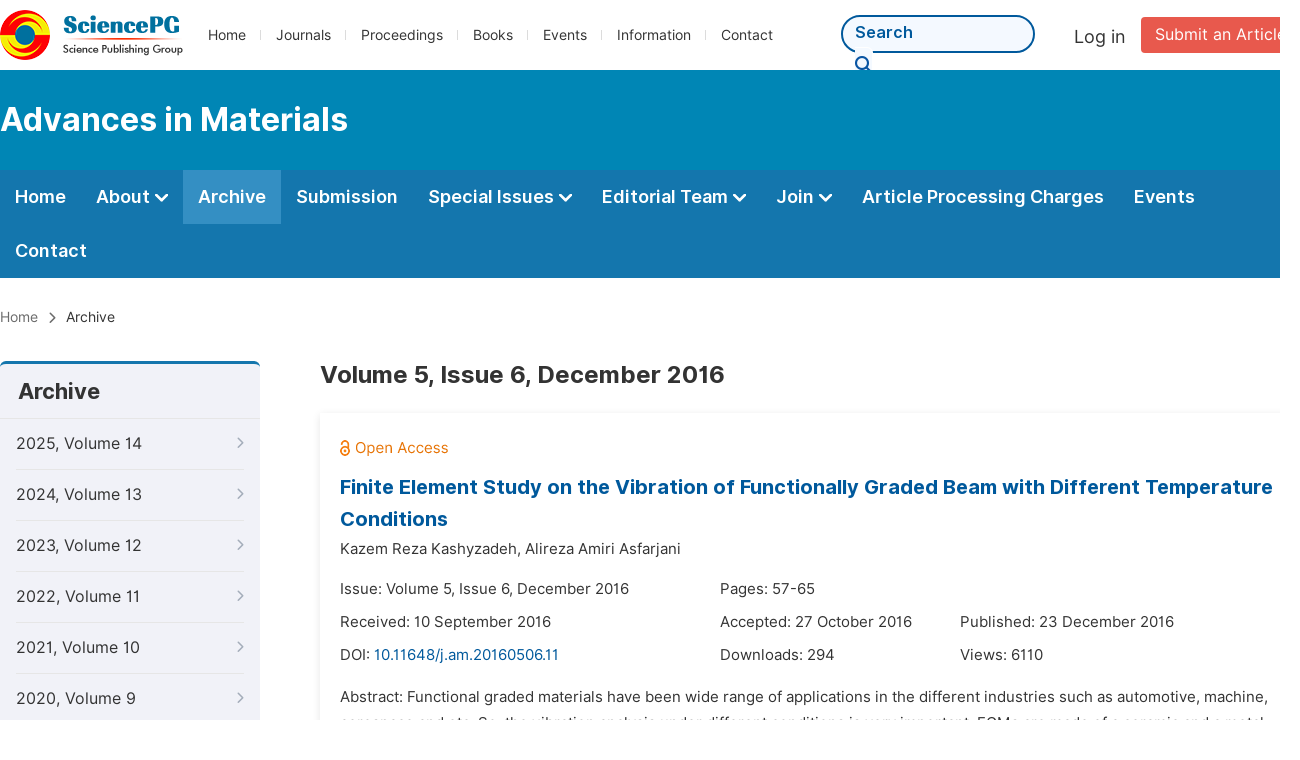

--- FILE ---
content_type: text/html;charset=UTF-8
request_url: http://advinmaterials.org/archive/1290506
body_size: 44533
content:
<!doctype html>
<html>
<head>
<title>Archive:: Advances in Materials:: Science Publishing Group</title>
<meta name="description" content="Read the latest articles of Advances in Materialsat Science Publishing Group.">
<meta name="Keywords" content="Advances in Materials">
<link rel="stylesheet" href="/js/bootstrap/css/bootstrap.min.css?v=20251023113648">
<head>
    
    
      <meta charset="utf-8">
      <link rel="stylesheet" type="text/css" href="/css/font.min.css?v=20251225090855">
      <link rel="stylesheet" type="text/css" href="/css/common.min.css?v=20251225090855">
      <link rel="stylesheet" type="text/css" href="/css/selectJournalForm.min.css?v=20251225090855">
      <link rel="stylesheet" href="/css/all.min.css?v=20251225090855">
      <script src="/js/jquery-1.11.3.min.js?v=20251225090855"></script>
      <script src="/js/clipboard/clipboard.min.js?v=20251225090855"></script>
      <script src="/js/common.min.js?v=20251225090855"></script>
      <script src="/js/ResizeSensor.js?v=20251225090855"></script>
      <script src="/js/sticky-sidebar.js?v=20251225090855"></script>
      <script src="/js/customsize-validate.min.js?v=20251225090855"></script>

      <script src="/ajax/libs/layer/layer.min.js?v=20251225090855"></script>
      <script src="/ajax/libs/layer/lang/en.min.js?v=20251225090855"></script>
    
    <link rel="stylesheet" type="text/css" href="/journal/css/journal_common.min.css?v=20251225090855">
    <script src="/js/layout/decorator_single_journal.min.js?v=20251225090855"></script>
  
</head>
<script src="/js/bootstrap/js/bootstrap.min.js?v=20251023113648"></script>
<link rel="stylesheet" type="text/css" href="/journal/css/journal_archive.min.css?v=20251023113648">
<script src="/journal/js/journal_archive.min.js?v=20251023113648"></script>

      <link rel="stylesheet" type="text/css" href="/journal/css/downloadValidation.min.css?v=20241122084558">
      <script type="text/javascript" src="/journal/js/downloadValidation.min.js?v=20241122084558"></script>
    
</head>

<body>
	

  <script type="text/javascript">
    if (isShowFeedback()) {
      $(".problem_feedback").show();
    }
  </script>
  <div class="header">
    <div class="spg_item">
      <div class="content clearfix">
        <div class="logo left">
          <a href="http://www.sciencepg.com/" target="_blank"><img src="/img/logo.png"></a>
        </div>
        <div class="spg_nav left">
          <ul>
            <li class="left">
              <a href="http://www.sciencepg.com/" target="_blank">Home</a>
            </li>
            <li class="left">
              <a href="http://www.sciencepg.com/journals/browse-by-subject" target="_blank">Journals</a>
            </li>
            <li class="left">
              <a href="http://www.sciencepg.com/proceedings" target="_blank">Proceedings</a>
            </li>
            <li class="left">
              <a href="http://www.sciencepg.com/books" target="_blank">Books</a>
            </li>
            <li class="left">
              <a href="http://www.sciencepg.com/events" target="_blank">Events</a>
            </li>
            <li class="left">
              <a href="http://www.sciencepg.com/information/for-authors" target="_blank">Information</a>
            </li>
            <li class="left">
              <a href="http://www.sciencepg.com/contact" target="_blank">Contact</a>
            </li>
          </ul>
        </div>
        <div class="submit_item right">
          <a href="/spg-submission" class="submit" target="_blank">Submit an Article</a>
        </div>
        <div class="single_login_item right">
          <div class="single_login_register">
            <a href="https://sso.sciencepg.com/login" target="_blank" class="single_login">
             Log in
            </a>
            <!--
            <span>|</span>
            <a th:href="${commonAddress.ssoPath + 'register'}" target="_blank">
              Register
            </a>
            -->
          </div>
        </div>
        <div class="single_search left">
          <form class="search" action="http://www.sciencepg.com/search-results" type="get" target="_blank">
            <input type="text" placeholder="Search" name="searchWord">
            <button type="submit" class="single_search_btn"><i class="fas fa-search"></i></button>
          </form>
        </div>
        
      </div>
    </div>
  </div>
  
    <div class="journal_item">
      <div class="content position">
        <div class="journal_item_box clearfix">
          <div class="journal_name_item table">
            <div>
              <a href="http://www.advinmaterials.org" target="_blank"><h3>Advances in Materials</h3></a>
            </div>
          </div>
          <div class="search_item table" style="display: none;">
            <form class="example" action="/static">
              <input type="text" placeholder="Search title, athors, keyword or doi" name="search">
              <button type="submit"><i class="fas fa-search"></i></button>
            </form>
          </div>
        </div>
      </div>
    </div>
  
  <div class="journal_nav_item">
    <div class="content">
      <ul class="clearfix">
        <li>
          <a class="first_nav" href="/home">Home</a>
        </li>
        <li>
          <a class="first_nav" href="/about">About <img src="/img/tranger.png"></a>
          <div class="journal_second_menu clearfix">
            <div class="col1 left">
              <div class="journal_menu_link">
                <a href="/about">Aims and Scope</a>
              </div>
              <div class="journal_menu_link">
                <a href="/abstracting-and-indexing" style="font-family: &#39;Inter SemiBold&#39;; color: #00aade;">Abstracting and Indexing</a>
              </div>
              <div class="journal_menu_link">
                <a href="/article-processing-charges">Article Processing Charges</a>
              </div>
              <div style="height: 10px;"></div>
              <div class="journal_menu_link">
                <a href="/events">AcademicEvents</a>
              </div>
            </div>
            <div class="col2 left">
              <div class="journal_menu_link">
                <a href="/submission-guidelines">Submission Guidelines</a>
              </div>
              <div class="journal_menu_link">
                <a href="/preparing-manuscript">Preparing Your Manuscript</a>
              </div>
              <div class="journal_menu_link">
                <a href="/supporting-information">Supporting Information</a>
              </div>
              <div class="journal_menu_link">
                <a href="/editorial-process">Editorial Process</a>
              </div>
              <div class="journal_menu_link">
                <a href="/manuscript-transfers">Manuscript Transfers</a>
              </div>
              <div class="journal_menu_link">
                <a href="/promoting-your-publication">Promoting Your Publication</a>
              </div>
            </div>
            <div class="col3 left">
              <div class="journal_menu_link">
                <a href="/peer-review-at-sciencepg">Peer Review at SciencePG</a>
              </div>
              <div class="journal_menu_link">
                <a href="/open-access">Open Access Policy</a>
              </div>
              <div class="journal_menu_link">
                <a href="/copyright">Copyright and Licensing</a>
              </div>
              <div class="journal_menu_link">
                <a href="/publication-ethics">Publication Ethics</a>
              </div>
            </div>
          </div>
        </li>
        <li class="active">
          <a href="/archive" class="first_nav">Archive</a>
        </li>
        <li>
          <a href="/submit-an-article" class="first_nav">Submission</a>
        </li>
        <li>
          <a href="/propose-a-special-issue" class="first_nav">Special Issues <img src="/img/tranger.png"></a>
          <div class="journal_second_menu clearfix">
            <div class="col3 left">
              <div class="journal_menu_link">
                <a href="/special-issue-guidelines">Special Issue Guidelines</a>
              </div>
              <div class="journal_menu_link">
                <a href="/propose-a-special-issue">Propose a Special Issue</a>
              </div>
              
              <div class="journal_menu_link">
                <a href="/published-special-issues">Published Special Issues</a>
              </div>
              <div class="journal_menu_link">
                <a href="/conference-special-issue">Conference Special Issue</a>
              </div>
            </div>
          </div>
        </li>
        <li>
          <a href="/editorial-team" class="first_nav">Editorial Team <img src="/img/tranger.png"></a>
          <div class="journal_second_menu clearfix">
            <div class="col3 left">
              <div class="journal_menu_link">
                
              </div>
              <div class="journal_menu_link">
                <a href="/editorial-team#Editor-in-Chief">Editor-in-Chief</a>
              </div>
              <div class="journal_menu_link">
                
              </div>
              <div class="journal_menu_link">
                <a href="/editorial-team#Senior_Editor">Senior Editor</a>
              </div>
              <!--
              <div class="journal_menu_link" th:if="${!#lists.isEmpty(editorialBoard.getSeniorsAssociateEditors())}">
                <a th:href="${'/editorial-team#Senior_Associate_Editor'}">Senior Associate Editor<th:block th:if="${editorialBoard.getSeniorsAssociateEditors().size() > 1}">s</th:block></a>
              </div>
              -->
              <div class="journal_menu_link">
                <a href="/editorial-team#Editorial_Board_Member">Editorial Board Members</a>
              </div>
              <div class="journal_menu_link">
                <a href="/editorial-team#Associate_Editor">Associate Editors</a>
              </div>
              <div class="journal_menu_link">
                <a href="/reviewers">Reviewers</a>
              </div>
            </div>
          </div>
        </li>
        <!--
        <li th:class="${(activeTabName == 'Reviewers' ? 'active' : '')}">
          <a th:href="${'/reviewers'}" class="first_nav">Reviewers <img src="/img/tranger.png"></a>
          <div class="journal_second_menu clearfix">
            <div class="col3 left">
              <div class="journal_menu_link">
                <a th:href="${'/reviewers'}">Reviewers</a>
              </div>
              <div class="journal_menu_link">
                <a th:href="${'/join-us#Become_a_Reviewer'}">Become a Reviewer</a>
              </div>
            </div>
          </div>
        </li>-->
        <li>
          <a href="/join-us" class="first_nav">Join <img src="/img/tranger.png"></a>
          <div class="journal_second_menu clearfix">
            <div class="col3 left">
              
              <div class="journal_menu_link">
                <a href="/join-us#Join_as_Senior_Editor">Join as Senior Editor</a>
              </div>
              <!--
              <div class="journal_menu_link">
                <a th:href="${'/join-us#Join_as_Senior_Associate_Editor'}">Join as Senior Associate Editor</a>
              </div>
              -->
              <div class="journal_menu_link">
                <a href="/join-us#Join_as_Editorial_Board_Member">Join as Editorial Board Member</a>
              </div>
              <div class="journal_menu_link">
                <a href="/join-us#Become_a_Reviewer">Become a Reviewer</a>
              </div>
              <div class="journal_menu_link">
                <a href="/join-us#Launch_a_New_Journal">Launch a New Journal</a>
              </div>
            </div>
          </div>
        </li>
        <li>
          <a href="/article-processing-charges" class="first_nav">Article Processing Charges</a>
        </li>
        <li>
          <a href="/events" class="first_nav">Events</a>
        </li>
        <li>
          <a href="/contact" class="first_nav">Contact</a>
        </li>
      </ul>
    </div>
  </div>

	
  <div class="page_nav_track" id="Back_to_top">
    <div class="content">
      <nav>
        <ul>
          <li>
            <a href="/" class="tohead">Home</a>
          </li>
          <!--<li>
            <span><i class="fas fa-chevron-right"></i></span>
            <a href="/list" class="tohead">SciencePG Journals</a>
          </li>
          <li th:if="${!#strings.isEmpty(journalID)}" th:with="journal=${@spgLayout.getJournalTopInfo(journalID)}">
            <span><i class="fas fa-chevron-right"></i></span>
            <a th:href="${'/home'}" class="tohead" th:text="${journal.getJournalTitle()}">International Journal of Clinical and Experimental Medical Sciences</a>
          </li>-->
          
          
          <li>
            <span><i class="fas fa-chevron-right"></i></span>
            Archive
          </li>
        </ul>
      </nav>
    </div>
  </div>


	<div>
		<div class="content clearfix">
			
			<div class="archive_nav left">
				<div class="archive_nav_title">
					Archive
				</div>
				<ul>
						<li class="archive_li">
							<p class="vol ">
								2025, Volume 14
								<i class="fas fa-chevron-right"></i>
							</p>
							<ol>
								<li class="issue_li">
									<a href="/archive/1291404">Issue 4, Dec.</a>

									
								</li>
								<li class="issue_li">
									<a href="/archive/1291403">Issue 3, Sep.</a>

									
								</li>
								<li class="issue_li">
									<a href="/archive/1291402">Issue 2, Jun.</a>

									
								</li>
								<li class="issue_li">
									<a href="/archive/1291401">Issue 1, Mar.</a>

									
								</li>
							</ol>
						</li>
						<li class="archive_li">
							<p class="vol ">
								2024, Volume 13
								<i class="fas fa-chevron-right"></i>
							</p>
							<ol>
								<li class="issue_li">
									<a href="/archive/1291304">Issue 4, Dec.</a>

									
								</li>
								<li class="issue_li">
									<a href="/archive/1291303">Issue 3, Sep.</a>

									
								</li>
								<li class="issue_li">
									<a href="/archive/1291302">Issue 2, Jun.</a>

									
								</li>
								<li class="issue_li">
									<a href="/archive/1291301">Issue 1, Mar.</a>

									
								</li>
							</ol>
						</li>
						<li class="archive_li">
							<p class="vol ">
								2023, Volume 12
								<i class="fas fa-chevron-right"></i>
							</p>
							<ol>
								<li class="issue_li">
									<a href="/archive/1291204">Issue 4, Dec.</a>

									
								</li>
								<li class="issue_li">
									<a href="/archive/1291203">Issue 3, Sep.</a>

									
								</li>
								<li class="issue_li">
									<a href="/archive/1291202">Issue 2, Jun.</a>

									
								</li>
								<li class="issue_li">
									<a href="/archive/1291201">Issue 1, Mar.</a>

									
								</li>
							</ol>
						</li>
						<li class="archive_li">
							<p class="vol ">
								2022, Volume 11
								<i class="fas fa-chevron-right"></i>
							</p>
							<ol>
								<li class="issue_li">
									<a href="/archive/1291104">Issue 4, Dec.</a>

									
								</li>
								<li class="issue_li">
									<a href="/archive/1291103">Issue 3, Sep.</a>

									
								</li>
								<li class="issue_li">
									<a href="/archive/1291102">Issue 2, Jun.</a>

									
								</li>
								<li class="issue_li">
									<a href="/archive/1291101">Issue 1, Mar.</a>

									
								</li>
							</ol>
						</li>
						<li class="archive_li">
							<p class="vol ">
								2021, Volume 10
								<i class="fas fa-chevron-right"></i>
							</p>
							<ol>
								<li class="issue_li">
									<a href="/archive/1291004">Issue 4, Dec.</a>

									
								</li>
								<li class="issue_li">
									<a href="/archive/1291003">Issue 3, Sep.</a>

									
								</li>
								<li class="issue_li">
									<a href="/archive/1291002">Issue 2, Jun.</a>

									
								</li>
								<li class="issue_li">
									<a href="/archive/1291001">Issue 1, Mar.</a>

									
								</li>
							</ol>
						</li>
						<li class="archive_li">
							<p class="vol ">
								2020, Volume 9
								<i class="fas fa-chevron-right"></i>
							</p>
							<ol>
								<li class="issue_li">
									<a href="/archive/1290904">Issue 4, Dec.</a>

									
								</li>
								<li class="issue_li">
									<a href="/archive/1290903">Issue 3, Sep.</a>

									
								</li>
								<li class="issue_li">
									<a href="/archive/1290902">Issue 2, Jun.</a>

									
								</li>
								<li class="issue_li">
									<a href="/archive/1290901">Issue 1, Mar.</a>

									
								</li>
							</ol>
						</li>
						<li class="archive_li">
							<p class="vol ">
								2019, Volume 8
								<i class="fas fa-chevron-right"></i>
							</p>
							<ol>
								<li class="issue_li">
									<a href="/archive/1290804">Issue 4, Dec.</a>

									
								</li>
								<li class="issue_li">
									<a href="/archive/1290803">Issue 3, Sep.</a>

									
								</li>
								<li class="issue_li">
									<a href="/archive/1290802">Issue 2, Jun.</a>

									
								</li>
								<li class="issue_li">
									<a href="/archive/1290801">Issue 1, Mar.</a>

									
								</li>
							</ol>
						</li>
						<li class="archive_li">
							<p class="vol ">
								2018, Volume 7
								<i class="fas fa-chevron-right"></i>
							</p>
							<ol>
								<li class="issue_li">
									<a href="/archive/1290704">Issue 4, Dec.</a>

									
								</li>
								<li class="issue_li">
									<a href="/archive/1290703">Issue 3, Sep.</a>

									
								</li>
								<li class="issue_li">
									<a href="/archive/1290702">Issue 2, Jun.</a>

									
								</li>
								<li class="issue_li">
									<a href="/archive/1290701">Issue 1, Mar.</a>

									
								</li>
							</ol>
						</li>
						<li class="archive_li">
							<p class="vol ">
								2017, Volume 6
								<i class="fas fa-chevron-right"></i>
							</p>
							<ol>
								<li class="issue_li">
									<a href="/archive/1290606">Issue 6, Dec.</a>

									
								</li>
								<li class="issue_li">
									<a href="/archive/1290605">Issue 5, Oct.</a>

									
								</li>
								<li class="issue_li">
									<a href="/archive/1290604">Issue 4, Aug.</a>

									
								</li>
								<li class="issue_li">
									<a href="/archive/1290603">Issue 3, Jun.</a>

									
								</li>
								<li class="issue_li">
									<a href="/archive/1290602">Issue 2, Apr.</a>

									
								</li>
								<li class="issue_li">
									<a href="/archive/1290601">Issue 1, Feb.</a>

									
								</li>
								<li class="issue_li">
									<a href="/archive/129025">Issue 1-1, Jan.</a>

									
								</li>
							</ol>
						</li>
						<li class="archive_li">
							<p class="vol vol_active">
								2016, Volume 5
								<i class="fas fa-chevron-down"></i>
							</p>
							<ol style="display:block">
								<li class="issue_li">
									<a href="/archive/1290506"
									   class="issue_active">Issue 6, Dec.</a>

									
								</li>
								<li class="issue_li">
									<a href="/archive/1290505">Issue 5, Oct.</a>

									
								</li>
								<li class="issue_li">
									<a href="/archive/1290504">Issue 4, Aug.</a>

									
								</li>
								<li class="issue_li">
									<a href="/archive/1290503">Issue 3, Jun.</a>

									
								</li>
								<li class="issue_li">
									<a href="/archive/1290502">Issue 2, Apr.</a>

									
								</li>
								<li class="issue_li">
									<a href="/archive/1290501">Issue 1, Feb.</a>

									
								</li>
							</ol>
						</li>
						<li class="archive_li">
							<p class="vol ">
								2015, Volume 4
								<i class="fas fa-chevron-right"></i>
							</p>
							<ol>
								<li class="issue_li">
									<a href="/archive/1290406">Issue 6, Dec.</a>

									
								</li>
								<li class="issue_li">
									<a href="/archive/1290405">Issue 5, Oct.</a>

									
								</li>
								<li class="issue_li">
									<a href="/archive/129010">Issue 5-1, Oct.</a>

									
								</li>
								<li class="issue_li">
									<a href="/archive/1290404">Issue 4, Aug.</a>

									
								</li>
								<li class="issue_li">
									<a href="/archive/1290403">Issue 3, Jun.</a>

									
								</li>
								<li class="issue_li">
									<a href="/archive/129014">Issue 3-1, Jun.</a>

									
								</li>
								<li class="issue_li">
									<a href="/archive/129012">Issue 2-1, Apr.</a>

									
								</li>
								<li class="issue_li">
									<a href="/archive/1290402">Issue 2, Apr.</a>

									
								</li>
								<li class="issue_li">
									<a href="/archive/1290401">Issue 1, Feb.</a>

									
								</li>
							</ol>
						</li>
						<li class="archive_li">
							<p class="vol ">
								2014, Volume 3
								<i class="fas fa-chevron-right"></i>
							</p>
							<ol>
								<li class="issue_li">
									<a href="/archive/1290306">Issue 6, Dec.</a>

									
								</li>
								<li class="issue_li">
									<a href="/archive/1290305">Issue 5, Oct.</a>

									
								</li>
								<li class="issue_li">
									<a href="/archive/1290304">Issue 4, Aug.</a>

									
								</li>
								<li class="issue_li">
									<a href="/archive/1290303">Issue 3, Jun.</a>

									
								</li>
								<li class="issue_li">
									<a href="/archive/1290302">Issue 2, Apr.</a>

									
								</li>
								<li class="issue_li">
									<a href="/archive/1290301">Issue 1, Feb.</a>

									
								</li>
							</ol>
						</li>
						<li class="archive_li">
							<p class="vol ">
								2013, Volume 2
								<i class="fas fa-chevron-right"></i>
							</p>
							<ol>
								<li class="issue_li">
									<a href="/archive/1290206">Issue 6, Dec.</a>

									
								</li>
								<li class="issue_li">
									<a href="/archive/1290205">Issue 5, Oct.</a>

									
								</li>
								<li class="issue_li">
									<a href="/archive/1290204">Issue 4, Aug.</a>

									
								</li>
								<li class="issue_li">
									<a href="/archive/1290203">Issue 3, Jun.</a>

									
								</li>
								<li class="issue_li">
									<a href="/archive/1290202">Issue 2, Apr.</a>

									
								</li>
								<li class="issue_li">
									<a href="/archive/1290201">Issue 1, Feb.</a>

									
								</li>
							</ol>
						</li>
						<li class="archive_li">
							<p class="vol ">
								2012, Volume 1
								<i class="fas fa-chevron-right"></i>
							</p>
							<ol>
								<li class="issue_li">
									<a href="/archive/1290101">Issue 1, Dec.</a>

									
								</li>
							</ol>
						</li>
					</ul>
			</div>

			<div class="right_content right">
				<h2>Volume 5, Issue 6, December 2016</h2>
				<input type="hidden" value="https://w.sciencepublishinggroup.com/" id="totalizationUrl">
				<div class="article_list">
					<ul>
							<li>
								<img src="/img/oa.png" class="oa_icon">
								<p class="article_title"><a href="/article/10.11648/j.am.20160506.11" target="_blank">Finite Element Study on the Vibration of Functionally Graded Beam with Different Temperature Conditions</a></p>

								<div class="info_div clearfix">
									<p class="authors">
										
											
											
												<span style="display: inline-block;">Kazem Reza Kashyzadeh,</span>
											
										
											
											
												<span style="display: inline-block;">Alireza Amiri Asfarjani</span>
											
										
									</p>
								</div>
								<div class="info_div clearfix">
									<div class="col_1">
										Issue:
										Volume 5, Issue 6, December 2016
									</div>
									<div class="col_2">
										Pages:
										57-65
									</div>
								</div>
								<div class="info_div clearfix">
									<div class="col_1">Received:
										10 September 2016
									</div>
									<div class="col_2">Accepted:
										27 October 2016
									</div>
									<div class="col_3">Published:
										23 December 2016
									</div>
								</div>
								<div class="info_div clearfix totalizationInfo" data="10017240">
									
										
											<div class="col_1">
												DOI:
												<a href="https://doi.org/10.11648/j.am.20160506.11" target="_blank">10.11648/j.am.20160506.11</a>
												
											</div>

											<div class="col_2">Downloads: <span id="spanDownloads-10017240" class="spanDownloads"></span></div>
											<div class="col_3">Views: <span class="spanViews"></span></div>
										

										
									
								</div>
								
								<div class="abstract">
									
									
										<span class="all" style="display: none;">Abstract: Functional graded materials have been wide range of applications in the different industries such as automotive, machine, aerospace and etc. So, the vibration analysis under different conditions is very important. FGMs are made of a ceramic and a metal to protect against large temperature gradients. The main objective of this research is to study of the effect of temperature field on the natural frequencies of functional graded (FG) beams with different conditions. The finite element model has been simulated in ANSYS. It is assumed that the beam is made of ceramic and metal, and the effective material properties such as Young’s modulus, Poisson’s ratio and etc. are temperature-dependent and vary continuously through the thickness direction according to a power-law distribution. Natural frequencies have been obtained with different conditions in the environmental temperature. Thus, modal analysis has been performed for a FGM beam with C-C and C-F supports. The obtained results have been compared with other published papers. It has a good agreement. Then, the effect of temperature field and slenderness ratio have been studied on the frequency values of FG thick beams. It is found that the natural frequency of the system is reduced by temperature increasing under all support conditions. And it is reduced by decreasing zirconia material at every constant temperature.</span>
										<span class="part">Abstract: Functional graded materials have been wide range of applications in the different industries such as automotive, machine, aerospace and etc. So, the vibration analysis under different conditions is very important. FGMs are made of a ceramic and a metal to protect against large temperature gradients. The main objective of this research is to study o...</span>
										<span class="more" style="text-decoration: underline;">Show More</span>
									
								</div>

								<div class="operate_button clearfix">
									

									<a href="javascript:;" class="left"
									   onclick="downLoadArticle(10017240, &quot;https:\/\/w.sciencepublishinggroup.com\/&quot;, &#39;.spanDownloads&#39;, &quot;https:\/\/article.sciencepublishinggroup.com\/&quot;, &quot;pdf\/am.20160506.11&quot;, false)"
									>
										<div>
											<span class="buttton_icon download"><i class="fas fa-arrow-down" /></i></span><span class="btn_name">Download PDF</span>
										</div>
									</a>

									<a href="/article/10.11648/j.am.20160506.11" target="_blank" class="left">
										<div>
											<span class="buttton_icon view"><i class="fas fa-eye"></i></span><span class="btn_name">View Online</span>
										</div>
									</a>
								</div>
							</li>
							<li>
								<img src="/img/oa.png" class="oa_icon">
								<p class="article_title"><a href="/article/10.11648/j.am.20160506.12" target="_blank">Improving Quality of Alloys and Saving Alloying and Refining Additives While the External Cathode and Anode Are Exposed to the Melt in Constant Electric Field</a></p>

								<div class="info_div clearfix">
									<p class="authors">
										
											
											
												<span style="display: inline-block;">Harast Aliaxandr Ivanavich</span>
											
										
									</p>
								</div>
								<div class="info_div clearfix">
									<div class="col_1">
										Issue:
										Volume 5, Issue 6, December 2016
									</div>
									<div class="col_2">
										Pages:
										66-72
									</div>
								</div>
								<div class="info_div clearfix">
									<div class="col_1">Received:
										3 December 2016
									</div>
									<div class="col_2">Accepted:
										19 December 2016
									</div>
									<div class="col_3">Published:
										10 January 2017
									</div>
								</div>
								<div class="info_div clearfix totalizationInfo" data="10019815">
									
										
											<div class="col_1">
												DOI:
												<a href="https://doi.org/10.11648/j.am.20160506.12" target="_blank">10.11648/j.am.20160506.12</a>
												
											</div>

											<div class="col_2">Downloads: <span id="spanDownloads-10019815" class="spanDownloads"></span></div>
											<div class="col_3">Views: <span class="spanViews"></span></div>
										

										
									
								</div>
								
								<div class="abstract">
									
									
										<span class="all" style="display: none;">Abstract: The advanced methods for the alloy composition regulation at some consumption of slag-forming additives are suggested. When implementing the proposed technology, the slag functions as a protector and electric conductor, and redox processes are determined by the magnitude and the applied potential function. The cathodic and anodic polarization of aluminum alloys in alundum and graphite crucibles is studied with the curves polarization method. The behavior of components of aluminum alloys is studied under external cathodic and anodic effects of the melt with a constant electric field. During the cathode polarization there is a significant decrease of Mg loss in the aging process of the melt; on the contrary, anodic polarization increases the loss in comparison with the melting without external electrochemical action. The content of iron and nickel under anodic polarity of the melt is not reduced if it is compared to the melting without electrochemical action due to passivation. The elements at the end of the electrochemical series are mostly protected. Thus, copper, under the cathodic polarization, and especially the anodic one is wasted less.</span>
										<span class="part">Abstract: The advanced methods for the alloy composition regulation at some consumption of slag-forming additives are suggested. When implementing the proposed technology, the slag functions as a protector and electric conductor, and redox processes are determined by the magnitude and the applied potential function. The cathodic and anodic polarization of al...</span>
										<span class="more" style="text-decoration: underline;">Show More</span>
									
								</div>

								<div class="operate_button clearfix">
									

									<a href="javascript:;" class="left"
									   onclick="downLoadArticle(10019815, &quot;https:\/\/w.sciencepublishinggroup.com\/&quot;, &#39;.spanDownloads&#39;, &quot;https:\/\/article.sciencepublishinggroup.com\/&quot;, &quot;pdf\/am.20160506.12&quot;, false)"
									>
										<div>
											<span class="buttton_icon download"><i class="fas fa-arrow-down" /></i></span><span class="btn_name">Download PDF</span>
										</div>
									</a>

									<a href="/article/10.11648/j.am.20160506.12" target="_blank" class="left">
										<div>
											<span class="buttton_icon view"><i class="fas fa-eye"></i></span><span class="btn_name">View Online</span>
										</div>
									</a>
								</div>
							</li>
							<li>
								<img src="/img/oa.png" class="oa_icon">
								<p class="article_title"><a href="/article/10.11648/j.am.20160506.13" target="_blank">Ionic Liquid Crystalline Systems Consisting of Polyammonium and Counter Carboxylate Ions</a></p>

								<div class="info_div clearfix">
									<p class="authors">
										
											
											
												<span style="display: inline-block;">Shiori Tomitaka,</span>
											
										
											
											
												<span style="display: inline-block;">Masanori Nata,</span>
											
										
											
											
												<span style="display: inline-block;">Seiji Ujiie</span>
											
										
									</p>
								</div>
								<div class="info_div clearfix">
									<div class="col_1">
										Issue:
										Volume 5, Issue 6, December 2016
									</div>
									<div class="col_2">
										Pages:
										73-76
									</div>
								</div>
								<div class="info_div clearfix">
									<div class="col_1">Received:
										7 December 2016
									</div>
									<div class="col_2">Accepted:
										29 December 2016
									</div>
									<div class="col_3">Published:
										24 January 2017
									</div>
								</div>
								<div class="info_div clearfix totalizationInfo" data="10019906">
									
										
											<div class="col_1">
												DOI:
												<a href="https://doi.org/10.11648/j.am.20160506.13" target="_blank">10.11648/j.am.20160506.13</a>
												
											</div>

											<div class="col_2">Downloads: <span id="spanDownloads-10019906" class="spanDownloads"></span></div>
											<div class="col_3">Views: <span class="spanViews"></span></div>
										

										
									
								</div>
								
								<div class="abstract">
									
									
										<span class="all" style="display: none;">Abstract: Novel ionic liquid crystals consisting of polyammonium and carboxylate ions were synthesized by ion complexation of polyethyleneimine and carboxylic acids (α,ω-dicarboxylic acids and hydroxyalkanoic acid). Their thermal properties and orientational behavior were examined by polarizing microscopic observation, differential scanning calorimetry, and variable temperature X-ray diffraction measurements. The ionic liquid crystals exhibited thermotropic liquid crystalline phases. The ionic liquid crystals (BP/<i>n</i>dA) bearing counter dicarboxylate ions formed a cubic phase upon heating and cooling. On the other hand, the ionic liquid crystal bearing the counter hydroxyalkanoate ion exhibited enantiotropic smectic A and smectic B phases with focal conic fan textures. These ionic liquid crystalline phases were formed by ionic and hydrophobic interactions because they did not have an aromatic mesogenic group.</span>
										<span class="part">Abstract: Novel ionic liquid crystals consisting of polyammonium and carboxylate ions were synthesized by ion complexation of polyethyleneimine and carboxylic acids (α,ω-dicarboxylic acids and hydroxyalkanoic acid). Their thermal properties and orientational behavior were examined by polarizing microscopic observation, differential scanning calorimetry, and ...</span>
										<span class="more" style="text-decoration: underline;">Show More</span>
									
								</div>

								<div class="operate_button clearfix">
									

									<a href="javascript:;" class="left"
									   onclick="downLoadArticle(10019906, &quot;https:\/\/w.sciencepublishinggroup.com\/&quot;, &#39;.spanDownloads&#39;, &quot;https:\/\/article.sciencepublishinggroup.com\/&quot;, &quot;pdf\/am.20160506.13&quot;, false)"
									>
										<div>
											<span class="buttton_icon download"><i class="fas fa-arrow-down" /></i></span><span class="btn_name">Download PDF</span>
										</div>
									</a>

									<a href="/article/10.11648/j.am.20160506.13" target="_blank" class="left">
										<div>
											<span class="buttton_icon view"><i class="fas fa-eye"></i></span><span class="btn_name">View Online</span>
										</div>
									</a>
								</div>
							</li>
						</ul>
				</div>
			</div>
		</div>


		
      <div class="modal fade" id="downloadValidationModal" tabindex="-1" aria-labelledby="exampleModalScrollableTitle" aria-hidden="true">
        <div class="modal-dialog modal-dialog-scrollable modal-lg modal-dialog-centered">
          <div class="modal-content">
            <div class="modal-header">
              <h5 class="modal-title">Verification Code</h5>
              <button type="button" class="close" data-dismiss="modal" aria-label="Close">
                <span aria-hidden="true">&times;</span>
              </button>
            </div>
            <div class="modal-body">
              <div class="code_item">
                <input type="hidden" id="downloadValidationVisitId" value="0bf5f3f4-aaa1-485d-91cd-53f5b5c0147c">
                <input type="hidden" id="downloadValidationUrl" value="https://article.sciencepublishinggroup.com/">
                <input type="hidden" id="downloadValidationWebsite">
                <input type="text" id="downloadValidationCode" name="downloadValidationCode" class="fm_code" maxlength="10" onkeyup="hideError(this, '.pCodeError,.pVerificationCodeError')" placeholder="Please type captcha">
                <img src="https://article.sciencepublishinggroup.com/captcha/captchaImage?type=math&amp;visitId=0bf5f3f4-aaa1-485d-91cd-53f5b5c0147c" onclick="downloadValidation.fun.refreshCaptcha()" id="downloadValidationCaptcha" class="vercode">
                <a class="renew" onclick="downloadValidation.fun.refreshCaptcha()">Renew</a>
                <p class="error pCodeError" style="display: none;"><i class="fas fa-exclamation-triangle"></i>The captcha is required.</p>
                <p class="error pVerificationCodeError" style="display: none;"><i class="fas fa-exclamation-triangle"></i>Captcha is not valid.</p>
              </div>
            </div>
            <div class="modal-footer">
              <button type="button" class="btn btn-primary confirm-btn" onclick="downloadValidation.fun.downloadArticle()">Confirm</button>
              <button type="button" class="btn btn-secondary" data-dismiss="modal">Cancel</button>
            </div>
          </div>
        </div>
      </div>
    
	</div>

	
      <div class="footer">
        <div class="content clearfix">
          <div class="foot_item" style="width:405px;">
            <p class="foot_p"><a href="http://www.sciencepg.com/about-sciencepg" target="_blank">About Us</a></p>
            <p class="foot_about"><a href="http://www.sciencepg.com/about-sciencepg" target="_blank">Science Publishing Group (SciencePG) is an Open Access publisher, with more than 300 online, peer-reviewed journals covering a wide range of academic disciplines.</a></p>
            <p class="foot_more_link"><a href="http://www.sciencepg.com/about-sciencepg" target="_blank" class="foot_about_more">Learn More About SciencePG <i class="fas fa-angle-right"></i></a></p>
            <div class="foot_logo">
              <a href="http://www.sciencepg.com/" target="_blank"><img src="/img/foot_logo.png"></a>
            </div>
          </div>
          <div class="foot_item">
            <p class="foot_p">Products</p>
            <div class="foot_link">
              <ul>
                <li>
                  <a href="http://www.sciencepg.com/journals/browse-by-subject" target="_blank">Journals</a>
                </li>
                <li>
                  <a href="http://www.sciencepg.com/special-issues/ongoing" target="_blank">Special Issues</a>
                </li>
                <li>
                  <a href="http://www.sciencepg.com/proceedings" target="_blank">Proceedings</a>
                </li>
                <li>
                  <a href="http://www.sciencepg.com/books" target="_blank">Books</a>
                </li>
                <li>
                  <a href="https://www.academicevents.org" target="_blank">AcademicEvents</a>
                </li>
                <li>
                  <a href="https://scholarprofiles.com/" target="_blank">ScholarProfiles</a>
                </li>
              </ul>
            </div>
          </div>
          <div class="foot_item" style="margin-right: 40px;">
            <p class="foot_p">Information</p>
            <div class="foot_link">
              <ul>
                <li>
                  <a href="http://www.sciencepg.com/information/for-authors" target="_blank">For Authors</a>
                </li>
                <li>
                  <a href="http://www.sciencepg.com/information/for-reviewers" target="_blank">For Reviewers</a>
                </li>
                <li>
                  <a href="http://www.sciencepg.com/information/for-editors" target="_blank">For Editors</a>
                </li>
                <li>
                  <a href="http://www.sciencepg.com/information/for-conference-organizers" target="_blank">For Conference Organizers</a>
                </li>
                <li>
                  <a href="http://www.sciencepg.com/information/for-librarians" target="_blank">For Librarians</a>
                </li>

              </ul>
            </div>
          </div>
          <div class="foot_item" style="margin-top:34px;">
            <div class="foot_link">
              <ul>
                <li>
                  <a href="http://www.sciencepg.com/special-issues/guidelines" target="_blank">Special Issues Guidelines</a>
                </li>
                <li>
                  <a href="http://www.sciencepg.com/information/editorial-process" target="_blank">Editorial Process</a>
                </li>
                <li>
                  <a href="http://www.sciencepg.com/information/peer-reviewer" target="_blank">Peer Review at SciencePG</a>
                </li>
                <li>
                  <a href="http://www.sciencepg.com/information/open-access" target="_blank">Open Access</a>
                </li>
                <li>
                  <a href="http://www.sciencepg.com/information/ethical-guidelines" target="_blank">Ethical Guidelines</a>
                </li>
              </ul>
            </div>
          </div>
          <div class="foot_item double_box">
            <p class="foot_p">Important Link</p>
            <div class="foot_link">
              <ul>
                <li>
                  <a href="http://www.sciencepg.com/submission" target="_blank">Manuscript Submission</a>
                </li>
                <li>
                  <a href="http://www.sciencepg.com/special-issues/propose" target="_blank">Propose a Special Issue</a>
                </li>
                <li>
                  <a href="http://www.sciencepg.com/join-us#Join_as_Editorial_Board_Member" target="_blank">Join as Editorial Board Member</a>
                </li>
                <li>
                  <a href="http://www.sciencepg.com/join-us#Become_a_Reviewer" target="_blank">Become a Reviewer</a>
                </li>
              </ul>
            </div>
          </div>
        </div>
      </div>
      <div class="copyright">Copyright © 2012 -- 2026 Science Publishing Group – All rights reserved.</div>
    
</body>
</html>
